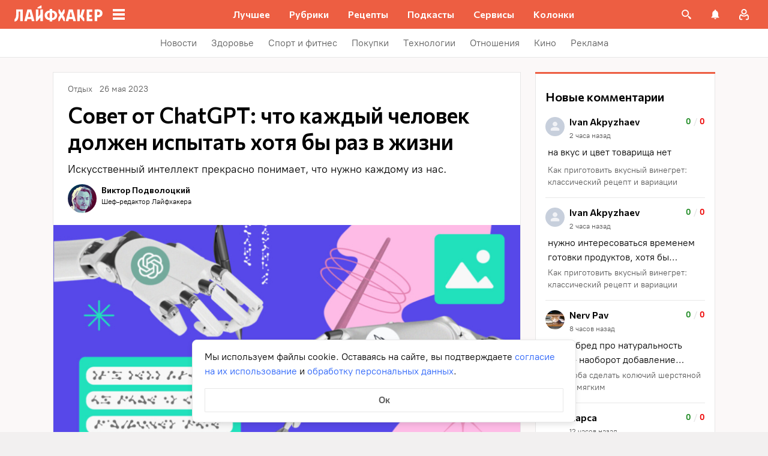

--- FILE ---
content_type: application/javascript
request_url: https://lifehacker.ru/_nuxt/v7.5-BReD7hre.js
body_size: 780
content:
import{b$ as S,bg as w,c8 as _,bn as f,dV as x,cn as k,e1 as L,d0 as U,b8 as E}from"./v7.5-CV6R6r4b.js";import{a as h,A as P}from"./v7.5-CvghFfCb.js";import{r as H}from"./v7.5-xBd_3ccS.js";import{e as B,d as M,c as N,f as V,a as W,b as $}from"./v7.5-CsN_kn3x.js";try{let e=typeof window<"u"?window:typeof global<"u"?global:typeof globalThis<"u"?globalThis:typeof self<"u"?self:{},a=new e.Error().stack;a&&(e._sentryDebugIds=e._sentryDebugIds||{},e._sentryDebugIds[a]="d3a6a623-dec5-4501-8e2f-3efc87a8b388",e._sentryDebugIdIdentifier="sentry-dbid-d3a6a623-dec5-4501-8e2f-3efc87a8b388")}catch{}function q(e){const a=S(),d=w(),u=_(),i=f(()=>e.teaserUrl?!1:x(e.url)),c=f(()=>e.teaserUrl||(i.value?H(e.url):e.url));return f(()=>{var v,m;const{title:t,id:r,categories:s,author:o,img_alt:n,isAdvertising:g,isPromo:A,commentsEnabled:p,img:T,defaultImg:b,teaserUrl:y,type:D,advertLabel:l,adsToken:C,tags:I}=e;return{id:r,categories:s,isPromo:A,isAdvertising:g&&!P.includes(l),isTeaser:!!y,commentsEnabled:p,internalUrl:i.value,url:c.value,title:t,images:((v=e.image)==null?void 0:v.sizes)||T,imgAlt:n||((m=e.image)==null?void 0:m.alt)||e.title,tags:I,defaultImages:b,authorText:(o==null?void 0:o.name)||"",authorUrl:(o==null?void 0:o.profile)||"",inFavorites:a.getArticleFavoriteId(r)>0,dateText:U(e.date),dateMoscow:L(e.date),commentsCount:a.getCommentsCount(r),isAuthenticatedInWordpress:d.isAuthenticatedInWordpress,editLinkHref:k(r),viewsCount:a.getViewsCount(r),user:d.user,folders:u.$state,favorite:a.getArticleFavorite(r),type:D,advertLabel:l,partnerText:h[l],adsToken:C}}).value}function G(){const e=E();return{onFavoriteDelete:(t,r,s=!0,o=()=>{})=>{$(t,r,e,s,o)},onFavoriteCreateFolderAndAdd:(t,r,s=!0,o=()=>{})=>{W(t,r,e,s,o)},onFavoriteCreateFolderAndTransfer:(t,r,s,o,n=()=>{})=>{V(t,r,s,void 0,e,n)},onFavoriteTransferToFolder:(t,r,s,o,n=()=>{})=>{N(t,r,s,void 0,e,n)},onFavoriteAddToFolder:(t,r,s=!0)=>{M(t,r,s,e)},onFavoriteDeferred:t=>{B(t,e)}}}export{q as a,G as u};
//# sourceMappingURL=v7.5-BReD7hre.js.map


--- FILE ---
content_type: application/javascript
request_url: https://lifehacker.ru/_nuxt/v7.5-BJohrarF.js
body_size: 393
content:
import{b0 as a,a$ as l,aT as n,aO as s}from"./v7.5-CV6R6r4b.js";try{let e=typeof window<"u"?window:typeof global<"u"?global:typeof globalThis<"u"?globalThis:typeof self<"u"?self:{},t=new e.Error().stack;t&&(e._sentryDebugIds=e._sentryDebugIds||{},e._sentryDebugIds[t]="6ec810d4-ef06-4cbb-b0f2-de4539540f61",e._sentryDebugIdIdentifier="sentry-dbid-6ec810d4-ef06-4cbb-b0f2-de4539540f61")}catch{}const d=a({name:"SvgAsset",props:{content:{type:String,default:null},path:{type:String,default:null},width:{type:String,default:null},height:{type:String,default:null},alt:{type:String,default:""}},mounted(){!this.path&&this.content}},"$ed-QqR0l9x"),i=["src","width","height","alt"],o=["aria-label","innerHTML"],r={key:2};function f(e,t,p,h,c,u){return e.path?(s(),n("img",{key:0,class:"svg-asset",src:e.path,width:e.width,height:e.height,alt:e.alt},null,8,i)):e.content?(s(),n("span",{key:1,class:"svg-asset","aria-label":e.alt,innerHTML:e.content},null,8,o)):(s(),n("span",r))}const b=l(d,[["render",f],["__scopeId","data-v-2bc93a81"]]);export{b as S};
//# sourceMappingURL=v7.5-BJohrarF.js.map
